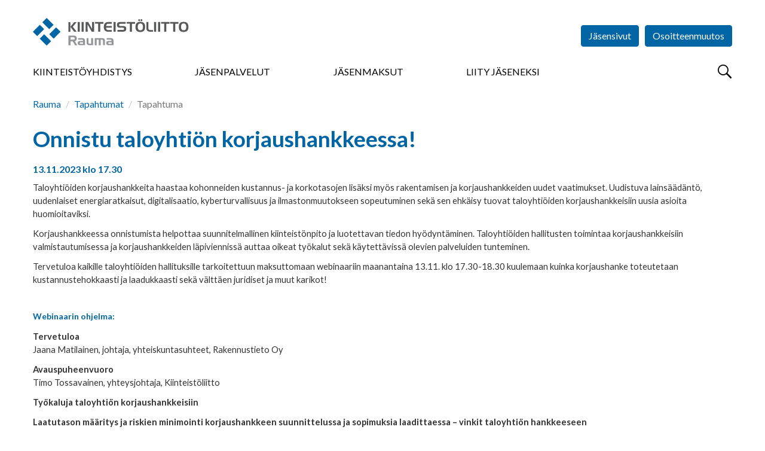

--- FILE ---
content_type: text/html; charset=utf-8
request_url: https://rauma.kiinteistoliitto.fi/tapahtumat/nayta/?id=1330796
body_size: 20026
content:
<!DOCTYPE html>
<html lang="fi" prefix="og: http://ogp.me/ns#">

<head>
    <script id="Cookiebot" data-cbid="ef3aea5b-5165-4d76-8710-0e2a3531b70a" data-blockingmode="auto" type="text/javascript" src="https://consent.cookiebot.com/uc.js"></script>
<meta charset="utf-8" />
<meta http-equiv="X-UA-Compatible" content="IE=edge" />
<meta name="viewport" content="width=device-width, initial-scale=1" />
<meta name="description" content="" />
<meta name="keywords" content="" />
<meta name="author" content="Kiinteistöliitto" />
<meta name="robots" content="index,follow,noarchive" />

<title>Kiinteist&#xF6;liitto - Tapahtuma</title>


<link rel="shortcut icon" type="image/png" href="/favicon.png?v=20171010" />

<link rel="stylesheet" href="https://fonts.googleapis.com/css?family=Lato:400,400i,700,700i,900,900i" />
<link rel="stylesheet" media="screen" href="/vendor/bootstrap-3.3.7/css/bootstrap.min.css" />
<link rel="stylesheet" media="screen" href="/vendor/flexslider-2.6.3/flexslider.css" />
<link rel="stylesheet" media="screen" href="/vendor/lightcase-2.3.6/src/css/lightcase.min.css" />
<!--<link rel="stylesheet" href="/vendor/bootstrap-datetimepicker/build/css/bootstrap-datetimepicker.min.css" media="screen" />-->
<link rel="stylesheet" media="screen" href="/css/jquery.steps.kl.css" />
<link rel="stylesheet" href="/vendor/datatables-1.10.16/datatables.min.css" />
<link rel="stylesheet" media="screen" href="https://maxcdn.bootstrapcdn.com/css/ie10-viewport-bug-workaround.css" />
<link rel="stylesheet" href="/css/styles.min.css?v=20250320" />
<link rel="stylesheet" href="/css/AddedStyle.css?v=2018046" />
<link rel="stylesheet" media="print" href="/css/print.css" />

<!-- HTML5 shim and Respond.js for IE8 support of HTML5 elements and media queries -->
<!--[if lt IE 9]>
    <script src="https://oss.maxcdn.com/html5shiv/3.7.3/html5shiv.min.js"></script>
    <script src="https://oss.maxcdn.com/respond/1.4.2/respond.min.js"></script>
<![endif]-->

<script src="/vendor/jquery-3.2.1.min.js"></script>
<script src="/vendor/bootstrap-3.3.7/js/bootstrap.min.js"></script>
<script src="/vendor/flexslider-2.6.3/jquery.flexslider-min.js"></script>
<script src="/vendor/lightcase-2.3.6/src/js/lightcase.min.js"></script>

<!--<script src="/vendor/bootstrap-datetimepicker/build/js/bootstrap-datetimepicker.min.js"></script>-->
<script src="/vendor/jquery-validate-1.15.1/jquery.validate.min.js"></script>
<script src="/vendor/jquery-validate-1.15.1/localization/messages_fi.min.js"></script>
<script src="/vendor/jquery.steps-1.1.0/jquery.steps.min.js"></script>
<script src="/vendor/datatables-1.10.16/datatables.min.js"></script>
<script src="/vendor/rpage/responsive-paginate.min.js"></script>
<script src="https://maxcdn.bootstrapcdn.com/js/ie10-viewport-bug-workaround.js"></script>
<script async src="https://www.googletagmanager.com/gtag/js?id=UA-2980697-17"></script>

<script>
  window.dataLayer = window.dataLayer || [];
  function gtag(){dataLayer.push(arguments);}
  gtag('js', new Date());

  gtag('config', 'UA-2980697-17');
</script>
</head>

<body>
    <!-- Google tag (gtag.js) --> 
   <script async src="https://www.googletagmanager.com/gtag/js?id=G-NZMYY5C0XF"></script> 
    <script> window.dataLayer = window.dataLayer || []; function gtag(){dataLayer.push(arguments);} gtag('js', new Date()); gtag('config', 'G-GJV22523CT'); </script>
  

<!-- End Google Tag Manager (noscript) --> 
    
    
    <div id="fb-root"></div>
<script>(function(d, s, id) {
  var js, fjs = d.getElementsByTagName(s)[0];
  if (d.getElementById(id)) return;
  js = d.createElement(s); js.id = id;
  js.src = "//connect.facebook.net/fi_FI/sdk.js#xfbml=1&version=v2.10";
  fjs.parentNode.insertBefore(js, fjs);
}(document, 'script', 'facebook-jssdk'));




</script>
    <header>
         <img src="\images\Kiinteistoliitto_logo.svg" style="display:none"/>
    <div class="container-fluid">
        
        <button id="menuBtn" type="button">
            <span class="sr-only">Menu</span>
        </button>
        
        <a href="/">
          <div id="logo" class="logo-member  logo-member-rauma">
                <h1>Kiinteistöliitto</h1>
            </div>
        </a>
           <div class="menu-container menu-hidden">  
       


<form action="/tapahtumat/nayta/?id=1330796" enctype="multipart/form-data" id="form5422f4e640b34ce6b6addc18cced291c" method="post">                <ul id="headerButtons">
                                <li><a href="https://www.kiinteistoliitto.fi/jasensivut" class="btn btn-primary" target="_blank">Jäsensivut</a></li>
                    
                    <li><a href="/osoitteenmuutos/" class="btn btn-primary">Osoitteenmuutos</a></li>
                           <li></li>
        <li></li>
        <li></li>

                    
                </ul>
<input name="__RequestVerificationToken" type="hidden" value="CfDJ8GjkSpApbkRLi0HSCrJxrgHUXCh9iiw4zUqu8GXPpWhPur6-_PQzQawirH4tu9TDdJhaOzQksyvgKtmyugMrcj-E7fL6LeMhEknqQtWU7pXyJQ_6YH3W2YhZLJNMlA4JzY_4VM2i6T1y66mtHnlMliI" /><input name="ufprt" type="hidden" value="CfDJ8GjkSpApbkRLi0HSCrJxrgGngtiwRFKjDXEISOLDEGaTYHQlVdyJgQFtFWKLaQp4Aksbg7yRIVl3CdP1y-4eSetJJYL44kRlARaovj86lZ3KXKpMHu9wkpjL6_HnFedvnpCoW5B-NL4pbm6nkWXHvJY" /></form>     

     
      <div class="row" style="margin-left:0px;margin-right:0px;">
            <nav>
                
                <button type="button" id="closeMenuBtn" class="overlay-btn">
                    &times; <span class="sr-only">Sulje</span>
                </button>
               
              


    <ul>
            <li>
                <a href="/kiinteistoliittorauma/">Kiinteist&#xF6;yhdistys</a>
            </li>
            <li>
                <a href="/palvelut/">J&#xE4;senpalvelut</a>
            </li>
            <li>
                <a href="/jasenmaksut/">J&#xE4;senmaksut</a>
            </li>
            <li>
                <a href="/liityjaseneksi/">Liity j&#xE4;seneksi</a>
            </li>
    </ul>

             
                
                <!--form id="menuSearchForm" action="/haku" method="get" class="visible-xs" style="display:none">
        			<div class="input-group">
        				<label for="menuSearchInput" class="sr-only">Haku</label>
        				<input id="menuSearchInput" type="text" name="search" class="form-control" placeholder="Hae..." />
        				<span class="input-group-btn">
        					<button type="submit" class="btn btn-primary btn-search-field">
        						<span class="sr-only">Hae</span>
        					</button>
        				</span>
        			</div>
        		</form>
        		-->
                
            </nav>
                <button type="button" id="searchBtn">
            <span class="sr-only">Hae</span>
        </button>
</div> 
        </div>
    </div>

</header>


  <div class="container-fluid">



    <ol class="breadcrumb">
            <li><a href="/">Rauma</a> </li>
            <li><a href="/tapahtumat/">Tapahtumat</a> </li>

        <li class="active">Tapahtuma</li>
    </ol>
            <div class="row">
        
                <div class="col-xs-12">
                    <img src="https://www.kiinteistoliitto.fi/media/sn4plpas/adobestock_79568047.jpg" style="display:none"/>
                    <h1>Onnistu taloyhti&#xF6;n korjaushankkeessa!</h1>
                    <h4>13.11.2023 klo 17.30 
                    
                    </h4>
                     <div class="addthis_inline_share_toolbox"></div>
    
                    <div name="kuvaus" id="kuvaus"><p><span style="font-size:10pt"><span style="font-size:11.0pt">Taloyhtiöiden korjaushankkeita haastaa kohonneiden kustannus- ja korkotasojen lisäksi myös rakentamisen ja korjaushankkeiden uudet vaatimukset. Uudistuva lainsäädäntö, uudenlaiset energiaratkaisut, digitalisaatio, kyberturvallisuus ja ilmastonmuutokseen sopeutuminen sekä sen ehkäisy tuovat taloyhtiöiden korjaushankkeisiin uusia asioita huomioitaviksi. </span></span></p>
<p><span style="font-size:10pt"><span style="font-size:11.0pt">Korjaushankkeessa onnistumista helpottaa suunnitelmallinen kiinteistönpito ja luotettavan tiedon hyödyntäminen. Taloyhtiöiden hallitusten toimintaa korjaushankkeisiin valmistautumisessa ja korjaushankkeiden läpiviennissä auttaa oikeat työkalut sekä käytettävissä olevien palveluiden tunteminen.</span></span></p>
<p><span style="font-size:10pt"><span style="font-size:11.0pt">Tervetuloa kaikille taloyhtiöiden hallituksille tarkoitettuun maksuttomaan webinaariin maanantaina 13.11. klo 17.30-18.30 kuulemaan kuinka korjaushanke toteutetaan kustannustehokkaasti ja laadukkaasti sekä välttäen juridiset ja muut karikot!</span></span></p>
<h1><span style="font-size:14px"><strong>Webinaarin ohjelma:</strong></span></h1>
<p><span style="font-size:11pt"><strong>Tervetuloa</strong><br />
Jaana Matilainen, johtaja, yhteiskuntasuhteet, Rakennustieto Oy</span></p>
<p><span style="font-size:11pt"><strong>Avauspuheenvuoro</strong><br />
Timo Tossavainen, yhteysjohtaja, Kiinteistöliitto</span></p>
<p><strong><span style="font-size:11pt">Työkaluja taloyhtiön korjaushankkeisiin</span></strong></p>
<p><span style="font-size:11pt"><strong>Laatutason määritys ja riskien minimointi korjaushankkeen suunnittelussa ja sopimuksia laadittaessa – vinkit taloyhtiön hankkeeseen</strong><br />
Ilkka Friman, tiimipäällikkö, Rakennustieto Oy</span></p>
<p><span style="font-size:11pt"><strong>Rakennustiedon Tuotetiedon hyödyt taloyhtiöille</strong><br />
Teemu Rantanen, tiimipäällikkö, Rakennustieto Oy</span></p>
<p><span style="font-size:11pt"><strong>RTS-ympäristöluokitus – työkalu rakennuksen kehittämisen tueksi</strong><br />
Petri Jaarto, tuotepäällikkö, Rakennustieto Oy</span></p>
<p><span style="font-size:11pt"><strong>Korjausrakentamisen juridiikka – mikä on olennaista taloyhtiön kannalta?</strong><br />
Tapio Haltia, neuvontalakimies, Kiinteistöliitto</span></p>
<p><strong><span style="font-size:11pt">Kysymyksiä ja vastauksia </span></strong></p>
<p><span style="font-size:11.0pt"><strong>Tilaisuuden yhteenveto ja päätössanat</strong><br />
Jaana Matilainen, johtaja, yhteiskuntasuhteet, Rakennustieto Oy</span></p>
<p>Ilmoittautumisen jälkeen saat vahvistusviestin, jonka lopussa on osallistumislinkki. Voit liittyä webinaariin klo 17.20 alkaen ja testata äänten kuulumisen ja kuvan näkymisen.</p>
<p>Tervetuloa mukaan!</p> </div>
                   
                   
                    <div>
                    </div>
                    <br/><br/>
                </div>
            
            </div> <!-- /.row -->
</div>
           

<div id="modalLogin" class="modal fade" tabindex="-1" role="dialog">
    <div class="modal-dialog" role="document">
        <div class="modal-content">
           
             
<form action="/tapahtumat/nayta/?id=1330796" class="test" enctype="multipart/form-data" id="loginForm" method="post">            <div class="modal-header">
                <button type="button" class="close" data-dismiss="modal" aria-label="Close"><span aria-hidden="true">&times;</span></button>
                <h4 class="modal-title">Kirjaudu sisään</h4>
                <p>Käyttäjätunnuksesi on Kiinteistöliiton jäsenrekisteriin tallennettu sähköpostiosoitteesi.</p>
                <p>Et voi kirjautua, jollet ole ensin <a href="https://www.kiinteistoliitto.fi/kirjautuminen/rekisteroityminen/">rekisteröitynyt käyttäjäksi</a>.</p>
            </div>
             <div class="modal-body">
                <input name="__RequestVerificationToken" type="hidden" value="CfDJ8GjkSpApbkRLi0HSCrJxrgHUXCh9iiw4zUqu8GXPpWhPur6-_PQzQawirH4tu9TDdJhaOzQksyvgKtmyugMrcj-E7fL6LeMhEknqQtWU7pXyJQ_6YH3W2YhZLJNMlA4JzY_4VM2i6T1y66mtHnlMliI" />
               <span style="color:#ff0000;font-weight:bold;"> </span>
                
        
                <div class="form-group">
                    <label for="email">Sähköpostiosoite</label><br />
                    <input type="email" id="Kayttajatunnus" name="Kayttajatunnus" class="form-control" required />
                 </div>
               <div class="form-group">
                    <label for="Salasana">Salasana</label><br />
                    <input type="password" id="Salasana" name="Salasana" class="form-control" required />
                </div>
                            
                <ul class="list-unstyled">
                    <li><a href="https://kiinteistoliitto.fi/kirjautuminen/unohtunutsalasana/">Unohtuiko salasana?</a></li>
                    <li><a href="https://kiinteistoliitto.fi/kirjautuminen/rekisteroityminen/">Rekisteröidy jäsensivujen käyttäjäksi</a></li>
                </ul>
                            
            </div>
            <div class="modal-footer">
                <button type="button" class="btn btn-default" data-dismiss="modal">Peruuta</button>
                <button type="submit" class="btn btn-primary">Kirjaudu</button>
            </div>
<input name="__RequestVerificationToken" type="hidden" value="CfDJ8GjkSpApbkRLi0HSCrJxrgHUXCh9iiw4zUqu8GXPpWhPur6-_PQzQawirH4tu9TDdJhaOzQksyvgKtmyugMrcj-E7fL6LeMhEknqQtWU7pXyJQ_6YH3W2YhZLJNMlA4JzY_4VM2i6T1y66mtHnlMliI" /><input name="ufprt" type="hidden" value="CfDJ8GjkSpApbkRLi0HSCrJxrgF_cgORJfM05ry-mRYlHVtU2qNKEbz5RWTDVihAgEfBCidAsZxYhqfBvwk4MQVkp6_VVAgkJME5TrB01TcOkcT_GXPg-Y0BO8m74-8N6O8p1V7XuxwkqskFNIHiYVX08AE" /></form>
         
        </div> <!-- /.modal-content -->
    </div> <!-- /.modal-dialog -->
</div> <!-- /#modalLogin -->

<section id="searchOverlay" class="overlay">
	
	<h2 class="sr-only">Haku</h2>
	
	<button id="closeSearchOverlayBtn" type="button" class="overlay-btn">
		&times;
		<span class="sr-only">Sulje</span>
	</button>

	<div id="searchContainer" class="text-center">
		<form action="/haku" method="get">
			<div class="input-group">
				<label for="overlaySearchInput" class="sr-only">Haku</label>
				<input id="overlaySearchInput" type="text" name="search" class="form-control input-lg" placeholder="Hae..." />
				<span class="input-group-btn">
					<button type="submit" class="btn btn-primary btn-lg btn-search-field">
						<span class="sr-only">Hae</span>
					</button>
				</span>
			</div>
		</form>
		<div style="color:#7777777;">Kirjoita hakukenttään hakusana tai sen osa. Älä käytä jokerimerkkejä. Tällöin haku etsii kaikki mahdolliset osumat, joista löytyy käyttämäsi kirjainyhdistelmä. Esimerkiksi <b>Tupakointi</b> tai <b>tupak</b> toimivat molemmat hakusanoina.</div>
	</div>
</section>

<footer>
    
    <div class="container-fluid">
        
        <div class="row">
            
            <div class="col-sm-8">
                
                <h2>Oikopolkuja</h2>
                
                <div class="row">
                   
    <div class="col-sm-6">
        <ul class="list-unstyled">
                            <li><a href="https://www.kiinteistoliitto.fi/liityjaseneksi/rekisteriseloste/">Tietosuojaseloste</a></li>
                            <li><a href="https://www.kiinteistoliitto.fi/taloyhtionvuosi/">Taloyhti&#xF6;n vuosi</a></li>
                            <li><a href="https://www.kiinteistolehti.fi/kiinteistolehti-lounais-suomi/">Lehti</a></li>
                            <li><a href="https://issuu.com/kiinteistoliitto/docs/jasenpalvelut_2021_rauma_netti">J&#xE4;senpalveluesite</a></li>

            

        </ul>
    </div>
    <div class="col-sm-6">
        <ul class="list-unstyled">
           


        </ul>
    </div>

                    
                </div> <!-- /.row -->
                
            </div>
            
            <div id="footerContactInfo" class="col-sm-4">
                
                <h2>Yhteystiedot</h2>
                
                        <address>
                <strong>Rauman Kiinteist&#xF6;yhdistys ry</strong><br />
                    Antinkatu 2<br />
                    28100 Pori
        </address>
                <p>
                    (02) 277 5154<br />
                    rauma@kiinteistoliitto.fi
                </p>
                <ul class="some-icons"> 
                    <li><a href="https://www.facebook.com/KiinteistoliittoSatakuntary/" target="_blank" class="facebook" title="Kiinteistöliitto on Facebook"><span>Kiinteistöliitto on Facebook</span></a></li>
                </ul>

            </div>
        
        </div> <!-- /.row -->
        
            <div class="row row-eq-height">
            
            <div class="col-sm-9">
                
                 <div id="subsidiaries" class="row">
                    
                    <div class="col-md-4 col-sm-4 col-xs-6">
                        <a href="http://www.taloyhtiosivut.fi/" target="_blank" class="subsidiary taloyhtiosivut">
                            <img src="/images/taloyhtiosivut.png" alt="Taloyhtiösivut" />
                        </a>
                    </div>
                    
                    <div class="col-md-4 col-sm-4 col-xs-6">
                        <a href="https://www.kiinteistolehti.fi/" target="_blank" class="subsidiary suomen-kiinteistolehti">
                            <img src="/images/suomen-kiinteistolehti.svg" alt="Suomen Kiinteistölehti" />
                        </a>
                    </div>
                    
                      <div class="col-md-4 col-sm-4 col-xs-6">
                        <a href="https://www.kiinteistomedia.fi/" target="_blank" class="subsidiary kiinkust">
                            <img src="/images/kiinteistomedia.png" alt="Kiinteistomedia" />
                        </a>
                    </div>
                    
                    <div class="col-md-4 col-sm-4 col-xs-6">
                        <a href="http://www.kiinko.fi/" target="_blank" class="subsidiary kiinko">
                            <img src="/images/kiinko.svg" alt="Kiinko" />
                        </a>
                    </div>
                
                    <div class="col-md-4 col-sm-4 col-xs-6">
                        <a href="http://www.talokeskus.fi/" target="_blank" class="subsidiary talokeskus">
                            <img src="/images/talokeskus.svg" alt="Talokeskus" />
                        </a>
                    </div>
                    
                    <div class="col-md-4 col-sm-4 col-xs-6">
                        <a href="https://kti.fi/" target="_blank" class="subsidiary kti">
                            <img src="/images/kti.svg" alt="KTI" />
                        </a>
                    </div>
                    
                   
                    
                     
                
                </div> 
                
            </div><!-- /.row -->
              <div class="col-sm-3">
                  <div class="col-md-12 col-sm-12 col-xs-12 epf" style="margin-bottom:45px;">
                        <a href="https://www.uipi.com/" target="_blank">
                            <img src="/images/uipi_tall2.svg" alt="UIPI" style="max-width:128px;margin:30px;margin-left:50px;"/>
                        </a>
                    </div>
              </div>
              
           
        
        </div> <!-- /.row -->

        
        <p class="copyright">&copy; Kiinteistöliitto</p>
        
    </div>
    
</footer>
<script src="/scripts/common.js?v=20171107"></script>





<!--
<script src="/vendor/moment/moment-with-locales.min.js"></script>-->
<script async type="text/javascript" src="https://cdn.search.valu.pro/kiinteistoliitto/production/findkit.js"></script>
<!-- Go to www.addthis.com/dashboard to customize your tools -->
<script type="text/javascript" src="//s7.addthis.com/js/300/addthis_widget.js#pubid=ra-63807f03bf471467"></script>
</body>
</html>



--- FILE ---
content_type: image/svg+xml
request_url: https://rauma.kiinteistoliitto.fi/images/kiinteistoliitto-rauma.svg?v=20171024
body_size: 4556
content:
<?xml version="1.0" encoding="utf-8"?>
<!-- Generator: Adobe Illustrator 21.1.0, SVG Export Plug-In . SVG Version: 6.00 Build 0)  -->
<svg version="1.1" id="Rauma" xmlns="http://www.w3.org/2000/svg" xmlns:xlink="http://www.w3.org/1999/xlink" x="0px" y="0px"
	 viewBox="0 0 334 64" style="enable-background:new 0 0 334 64;" xml:space="preserve">
<style type="text/css">
	.Arched_x0020_Green{fill:url(#SVGID_1_);stroke:#FFFFFF;stroke-width:0.25;stroke-miterlimit:1;}
	.st0{fill:#0065A4;}
	.st1{fill:#58595B;}
	.st2{fill:#939598;}
</style>
<linearGradient id="SVGID_1_" gradientUnits="userSpaceOnUse" x1="60.3335" y1="64" x2="61.0406" y2="63.2929">
	<stop  offset="0" style="stop-color:#249E2E"/>
	<stop  offset="0.9831" style="stop-color:#1C371D"/>
</linearGradient>
<g>
	<path class="st0" d="M14.8,44.3l14.8,14.8l9.3-9.3L24.1,35L14.8,44.3z M35,35l9.3,9.3l14.8-14.8l-9.3-9.3L35,35z M0,29.5L0,29.5
		l9.3,9.3l14.8-14.8l-9.3-9.3L0,29.5z M29.6,0l-9.3,9.3L35,24.1l9.3-9.3L29.6,0z"/>
	<path class="st1" d="M317.3,18.9c0-2.4,0.5-4.1,1.4-5.3c0.9-1.2,2.3-1.8,4.2-1.8c1.9,0,3.3,0.6,4.2,1.8c0.9,1.2,1.4,3,1.4,5.5
		c0,2.5-0.5,4.3-1.4,5.5c-0.9,1.2-2.3,1.8-4.2,1.8c-1.9,0-3.3-0.6-4.2-1.8C317.8,23.3,317.3,21.5,317.3,18.9 M315.1,10.9
		c-1.7,1.7-2.6,4.4-2.6,8c0,3.8,0.8,6.6,2.5,8.4c1.7,1.8,4.3,2.7,7.8,2.7c3.5,0,6.1-0.9,7.8-2.7c1.7-1.8,2.5-4.5,2.5-8.2
		c0-3.7-0.8-6.4-2.5-8.1c-1.7-1.8-4.3-2.6-7.8-2.6C319.4,8.3,316.8,9.2,315.1,10.9 M311.7,8.7h-18v3.6h6.7v17.1h4.5V12.4h6.7V8.7z
		 M292.6,8.7h-18v3.6h6.7v17.1h4.5V12.4h6.7V8.7z M264,8.7h-4.6v20.8h4.6V8.7z M247.4,8.7H243V21c0,1.6,0.1,2.9,0.4,3.8
		c0.3,0.9,0.8,1.7,1.5,2.4c0.7,0.8,1.6,1.4,2.5,1.7c0.9,0.3,2.4,0.5,4.3,0.5h5.5V26h-5.1c-1.1,0-1.9-0.1-2.5-0.3
		c-0.6-0.2-1.1-0.6-1.5-1c-0.3-0.3-0.4-0.7-0.6-1.2c-0.1-0.5-0.2-1.3-0.2-2.6V8.7z M93.9,29.5l-8.4-10.6l8.3-10.1h-5.2l-8.2,10v-10
		h-4.4v20.8h4.4V19.1l7.9,10.3H93.9z M95.8,29.5h4.6V8.7h-4.6V29.5z M272.5,8.7H268v20.8h4.6V8.7z M104.3,29.5h4.6V8.7h-4.6V29.5z
		 M126,29.5h5.1V8.7h-4.5l0.2,14.9l-8.5-14.9h-5.5v20.8h4.5l-0.2-15.7L126,29.5z M144.4,12.4h6.7V8.7h-18v3.6h6.7v17.1h4.5V12.4z
		 M161.6,29.5h7.4v-3.6h-7.2c-1.8,0-3-0.4-3.8-1.2c-0.8-0.8-1.1-2.1-1.2-3.9h12.1v-3.6l-12.1,0c0.1-1.6,0.5-2.8,1.3-3.6
		c0.8-0.8,2-1.2,3.6-1.2h7.2V8.7h-7.2c-3.3,0-5.8,0.9-7.4,2.6c-1.6,1.7-2.4,4.5-2.4,8.1c0,1.9,0.3,3.5,0.8,4.9
		c0.5,1.4,1.3,2.5,2.4,3.3c0.8,0.7,1.7,1.1,2.6,1.4C158.7,29.3,159.9,29.5,161.6,29.5 M172.6,29.5h4.6V8.7h-4.6V29.5z M185.3,16.8
		c-0.5-0.4-0.7-0.9-0.7-1.7c0-0.9,0.3-1.6,0.8-2.1c0.5-0.4,1.4-0.6,2.5-0.6h10.8V8.7h-11.4c-2.5,0-4.4,0.5-5.5,1.5
		c-1.2,1-1.7,2.6-1.7,4.8c0,2.1,0.6,3.6,1.7,4.5c1.1,1,2.9,1.4,5.2,1.4h5.2c1.1,0,1.9,0.2,2.4,0.6c0.5,0.4,0.7,1,0.7,1.9
		c0,0.8-0.3,1.4-0.8,1.8c-0.5,0.4-1.4,0.5-2.6,0.5h-10.9v3.7h11.6c2.5,0,4.3-0.5,5.5-1.5c1.2-1,1.8-2.6,1.8-4.7
		c0-2.1-0.5-3.6-1.5-4.5c-1-0.9-2.7-1.4-5.1-1.4h-5.8C186.5,17.4,185.8,17.2,185.3,16.8 M212.1,12.4h6.7V8.7h-18v3.6h6.7v17.1h4.5
		V12.4z M225.8,6.6h3.4V2.9h-3.4V6.6z M230.8,6.6h3.4V2.9h-3.4V6.6z M235.7,19.1c0,2.5-0.5,4.3-1.4,5.5c-0.9,1.2-2.3,1.8-4.2,1.8
		c-1.9,0-3.3-0.6-4.2-1.8c-0.9-1.2-1.3-3.1-1.3-5.6c0-2.4,0.5-4.1,1.4-5.3c0.9-1.2,2.3-1.8,4.2-1.8c1.9,0,3.3,0.6,4.2,1.8
		C235.2,14.8,235.7,16.6,235.7,19.1 M240.4,19.1c0-3.7-0.8-6.4-2.5-8.1c-1.7-1.8-4.3-2.6-7.8-2.6c-3.5,0-6.1,0.9-7.8,2.6
		c-1.7,1.7-2.6,4.4-2.6,8c0,3.8,0.8,6.6,2.5,8.4c1.7,1.8,4.3,2.7,7.8,2.7c3.5,0,6.1-0.9,7.8-2.7C239.6,25.5,240.4,22.8,240.4,19.1"
		/>
	<path class="st2" d="M158.2,46.3h6.7c1.4,0,2.3,0.2,2.8,0.6c0.5,0.4,0.8,1,0.8,1.9v0.4h-5.3c-2.2,0-3.7,0.4-4.7,1.1
		c-0.9,0.8-1.4,2-1.4,3.7c0,1.4,0.4,2.5,1.2,3.2c0.8,0.8,2,1.1,3.5,1.1h10.8v-9.5c0-1.9-0.5-3.3-1.6-4.3c-1.1-1-2.6-1.4-4.7-1.4
		h-8.2V46.3z M161.8,55c-0.3-0.2-0.4-0.6-0.4-1.1c0-0.6,0.2-1.1,0.5-1.3c0.4-0.3,1-0.4,1.9-0.4h4.7v3.1h-5
		C162.6,55.3,162,55.2,161.8,55 M132.5,58.4h4V46.5h4.7v11.9h4.1V46.5h2.3c1.1,0,1.7,0.2,2.1,0.5c0.3,0.4,0.5,1.1,0.5,2.2v9.1h4
		v-9.6c0-2-0.5-3.4-1.5-4.3c-1-0.9-2.6-1.3-4.8-1.3h-15.4V58.4z M128.9,43.1h-4V55h-3.2c-1.1,0-1.8-0.2-2.1-0.5
		c-0.4-0.3-0.5-1-0.5-2v-9.3h-4v9.6c0,1.9,0.5,3.4,1.5,4.2c1,0.9,2.6,1.3,4.8,1.3h7.6V43.1z M97.1,46.3h6.7c1.4,0,2.3,0.2,2.8,0.6
		c0.5,0.4,0.8,1,0.8,1.9v0.4h-5.3c-2.2,0-3.7,0.4-4.7,1.1c-0.9,0.8-1.4,2-1.4,3.7c0,1.4,0.4,2.5,1.2,3.2c0.8,0.8,2,1.1,3.5,1.1h10.8
		v-9.5c0-1.9-0.5-3.3-1.6-4.3c-1.1-1-2.6-1.4-4.7-1.4h-8.2V46.3z M100.7,55c-0.3-0.2-0.4-0.6-0.4-1.1c0-0.6,0.2-1.1,0.5-1.3
		c0.4-0.3,1-0.4,1.9-0.4h4.7v3.1h-5C101.6,55.3,101,55.2,100.7,55 M76.1,58.4h4.4v-8.2h5.1l4.6,8.2H95l-5.2-8.7
		c1.4-0.3,2.4-0.9,3.1-1.9c0.7-1,1.1-2.3,1.1-3.9c0-2.1-0.6-3.7-1.7-4.7c-1.2-1-3-1.5-5.5-1.5H76.1V58.4z M88.8,41.9
		c0.6,0.4,0.8,1.1,0.8,2c0,1-0.3,1.6-0.8,2c-0.6,0.4-1.6,0.6-3,0.6h-5.3v-5.2h5.3C87.2,41.3,88.2,41.5,88.8,41.9"/>
</g>
</svg>
